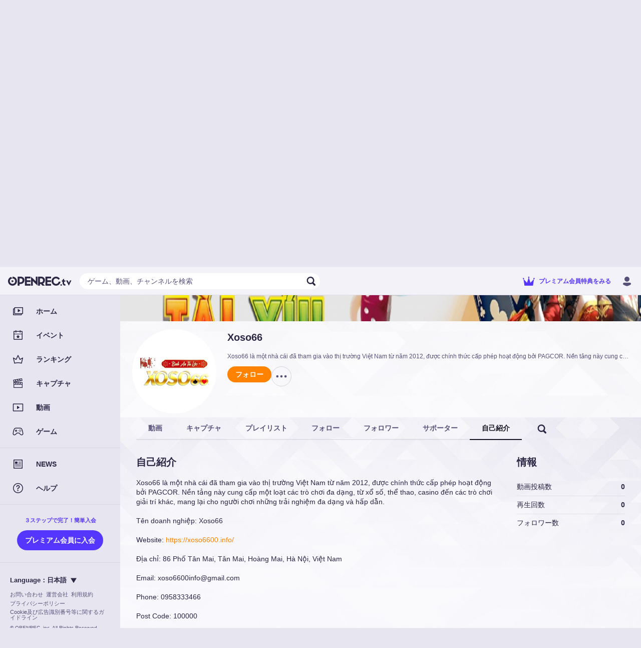

--- FILE ---
content_type: text/html; charset=utf-8
request_url: https://www.google.com/recaptcha/api2/anchor?ar=1&k=6Lerc88UAAAAAD5UcjC8Z27ldZvFKPzRw5TpWTYn&co=aHR0cHM6Ly93d3cub3BlbnJlYy50djo0NDM.&hl=ja&type=image&v=PoyoqOPhxBO7pBk68S4YbpHZ&theme=light&size=normal&badge=bottomright&anchor-ms=20000&execute-ms=30000&cb=sdgjd7lubdmx
body_size: 49287
content:
<!DOCTYPE HTML><html dir="ltr" lang="ja"><head><meta http-equiv="Content-Type" content="text/html; charset=UTF-8">
<meta http-equiv="X-UA-Compatible" content="IE=edge">
<title>reCAPTCHA</title>
<style type="text/css">
/* cyrillic-ext */
@font-face {
  font-family: 'Roboto';
  font-style: normal;
  font-weight: 400;
  font-stretch: 100%;
  src: url(//fonts.gstatic.com/s/roboto/v48/KFO7CnqEu92Fr1ME7kSn66aGLdTylUAMa3GUBHMdazTgWw.woff2) format('woff2');
  unicode-range: U+0460-052F, U+1C80-1C8A, U+20B4, U+2DE0-2DFF, U+A640-A69F, U+FE2E-FE2F;
}
/* cyrillic */
@font-face {
  font-family: 'Roboto';
  font-style: normal;
  font-weight: 400;
  font-stretch: 100%;
  src: url(//fonts.gstatic.com/s/roboto/v48/KFO7CnqEu92Fr1ME7kSn66aGLdTylUAMa3iUBHMdazTgWw.woff2) format('woff2');
  unicode-range: U+0301, U+0400-045F, U+0490-0491, U+04B0-04B1, U+2116;
}
/* greek-ext */
@font-face {
  font-family: 'Roboto';
  font-style: normal;
  font-weight: 400;
  font-stretch: 100%;
  src: url(//fonts.gstatic.com/s/roboto/v48/KFO7CnqEu92Fr1ME7kSn66aGLdTylUAMa3CUBHMdazTgWw.woff2) format('woff2');
  unicode-range: U+1F00-1FFF;
}
/* greek */
@font-face {
  font-family: 'Roboto';
  font-style: normal;
  font-weight: 400;
  font-stretch: 100%;
  src: url(//fonts.gstatic.com/s/roboto/v48/KFO7CnqEu92Fr1ME7kSn66aGLdTylUAMa3-UBHMdazTgWw.woff2) format('woff2');
  unicode-range: U+0370-0377, U+037A-037F, U+0384-038A, U+038C, U+038E-03A1, U+03A3-03FF;
}
/* math */
@font-face {
  font-family: 'Roboto';
  font-style: normal;
  font-weight: 400;
  font-stretch: 100%;
  src: url(//fonts.gstatic.com/s/roboto/v48/KFO7CnqEu92Fr1ME7kSn66aGLdTylUAMawCUBHMdazTgWw.woff2) format('woff2');
  unicode-range: U+0302-0303, U+0305, U+0307-0308, U+0310, U+0312, U+0315, U+031A, U+0326-0327, U+032C, U+032F-0330, U+0332-0333, U+0338, U+033A, U+0346, U+034D, U+0391-03A1, U+03A3-03A9, U+03B1-03C9, U+03D1, U+03D5-03D6, U+03F0-03F1, U+03F4-03F5, U+2016-2017, U+2034-2038, U+203C, U+2040, U+2043, U+2047, U+2050, U+2057, U+205F, U+2070-2071, U+2074-208E, U+2090-209C, U+20D0-20DC, U+20E1, U+20E5-20EF, U+2100-2112, U+2114-2115, U+2117-2121, U+2123-214F, U+2190, U+2192, U+2194-21AE, U+21B0-21E5, U+21F1-21F2, U+21F4-2211, U+2213-2214, U+2216-22FF, U+2308-230B, U+2310, U+2319, U+231C-2321, U+2336-237A, U+237C, U+2395, U+239B-23B7, U+23D0, U+23DC-23E1, U+2474-2475, U+25AF, U+25B3, U+25B7, U+25BD, U+25C1, U+25CA, U+25CC, U+25FB, U+266D-266F, U+27C0-27FF, U+2900-2AFF, U+2B0E-2B11, U+2B30-2B4C, U+2BFE, U+3030, U+FF5B, U+FF5D, U+1D400-1D7FF, U+1EE00-1EEFF;
}
/* symbols */
@font-face {
  font-family: 'Roboto';
  font-style: normal;
  font-weight: 400;
  font-stretch: 100%;
  src: url(//fonts.gstatic.com/s/roboto/v48/KFO7CnqEu92Fr1ME7kSn66aGLdTylUAMaxKUBHMdazTgWw.woff2) format('woff2');
  unicode-range: U+0001-000C, U+000E-001F, U+007F-009F, U+20DD-20E0, U+20E2-20E4, U+2150-218F, U+2190, U+2192, U+2194-2199, U+21AF, U+21E6-21F0, U+21F3, U+2218-2219, U+2299, U+22C4-22C6, U+2300-243F, U+2440-244A, U+2460-24FF, U+25A0-27BF, U+2800-28FF, U+2921-2922, U+2981, U+29BF, U+29EB, U+2B00-2BFF, U+4DC0-4DFF, U+FFF9-FFFB, U+10140-1018E, U+10190-1019C, U+101A0, U+101D0-101FD, U+102E0-102FB, U+10E60-10E7E, U+1D2C0-1D2D3, U+1D2E0-1D37F, U+1F000-1F0FF, U+1F100-1F1AD, U+1F1E6-1F1FF, U+1F30D-1F30F, U+1F315, U+1F31C, U+1F31E, U+1F320-1F32C, U+1F336, U+1F378, U+1F37D, U+1F382, U+1F393-1F39F, U+1F3A7-1F3A8, U+1F3AC-1F3AF, U+1F3C2, U+1F3C4-1F3C6, U+1F3CA-1F3CE, U+1F3D4-1F3E0, U+1F3ED, U+1F3F1-1F3F3, U+1F3F5-1F3F7, U+1F408, U+1F415, U+1F41F, U+1F426, U+1F43F, U+1F441-1F442, U+1F444, U+1F446-1F449, U+1F44C-1F44E, U+1F453, U+1F46A, U+1F47D, U+1F4A3, U+1F4B0, U+1F4B3, U+1F4B9, U+1F4BB, U+1F4BF, U+1F4C8-1F4CB, U+1F4D6, U+1F4DA, U+1F4DF, U+1F4E3-1F4E6, U+1F4EA-1F4ED, U+1F4F7, U+1F4F9-1F4FB, U+1F4FD-1F4FE, U+1F503, U+1F507-1F50B, U+1F50D, U+1F512-1F513, U+1F53E-1F54A, U+1F54F-1F5FA, U+1F610, U+1F650-1F67F, U+1F687, U+1F68D, U+1F691, U+1F694, U+1F698, U+1F6AD, U+1F6B2, U+1F6B9-1F6BA, U+1F6BC, U+1F6C6-1F6CF, U+1F6D3-1F6D7, U+1F6E0-1F6EA, U+1F6F0-1F6F3, U+1F6F7-1F6FC, U+1F700-1F7FF, U+1F800-1F80B, U+1F810-1F847, U+1F850-1F859, U+1F860-1F887, U+1F890-1F8AD, U+1F8B0-1F8BB, U+1F8C0-1F8C1, U+1F900-1F90B, U+1F93B, U+1F946, U+1F984, U+1F996, U+1F9E9, U+1FA00-1FA6F, U+1FA70-1FA7C, U+1FA80-1FA89, U+1FA8F-1FAC6, U+1FACE-1FADC, U+1FADF-1FAE9, U+1FAF0-1FAF8, U+1FB00-1FBFF;
}
/* vietnamese */
@font-face {
  font-family: 'Roboto';
  font-style: normal;
  font-weight: 400;
  font-stretch: 100%;
  src: url(//fonts.gstatic.com/s/roboto/v48/KFO7CnqEu92Fr1ME7kSn66aGLdTylUAMa3OUBHMdazTgWw.woff2) format('woff2');
  unicode-range: U+0102-0103, U+0110-0111, U+0128-0129, U+0168-0169, U+01A0-01A1, U+01AF-01B0, U+0300-0301, U+0303-0304, U+0308-0309, U+0323, U+0329, U+1EA0-1EF9, U+20AB;
}
/* latin-ext */
@font-face {
  font-family: 'Roboto';
  font-style: normal;
  font-weight: 400;
  font-stretch: 100%;
  src: url(//fonts.gstatic.com/s/roboto/v48/KFO7CnqEu92Fr1ME7kSn66aGLdTylUAMa3KUBHMdazTgWw.woff2) format('woff2');
  unicode-range: U+0100-02BA, U+02BD-02C5, U+02C7-02CC, U+02CE-02D7, U+02DD-02FF, U+0304, U+0308, U+0329, U+1D00-1DBF, U+1E00-1E9F, U+1EF2-1EFF, U+2020, U+20A0-20AB, U+20AD-20C0, U+2113, U+2C60-2C7F, U+A720-A7FF;
}
/* latin */
@font-face {
  font-family: 'Roboto';
  font-style: normal;
  font-weight: 400;
  font-stretch: 100%;
  src: url(//fonts.gstatic.com/s/roboto/v48/KFO7CnqEu92Fr1ME7kSn66aGLdTylUAMa3yUBHMdazQ.woff2) format('woff2');
  unicode-range: U+0000-00FF, U+0131, U+0152-0153, U+02BB-02BC, U+02C6, U+02DA, U+02DC, U+0304, U+0308, U+0329, U+2000-206F, U+20AC, U+2122, U+2191, U+2193, U+2212, U+2215, U+FEFF, U+FFFD;
}
/* cyrillic-ext */
@font-face {
  font-family: 'Roboto';
  font-style: normal;
  font-weight: 500;
  font-stretch: 100%;
  src: url(//fonts.gstatic.com/s/roboto/v48/KFO7CnqEu92Fr1ME7kSn66aGLdTylUAMa3GUBHMdazTgWw.woff2) format('woff2');
  unicode-range: U+0460-052F, U+1C80-1C8A, U+20B4, U+2DE0-2DFF, U+A640-A69F, U+FE2E-FE2F;
}
/* cyrillic */
@font-face {
  font-family: 'Roboto';
  font-style: normal;
  font-weight: 500;
  font-stretch: 100%;
  src: url(//fonts.gstatic.com/s/roboto/v48/KFO7CnqEu92Fr1ME7kSn66aGLdTylUAMa3iUBHMdazTgWw.woff2) format('woff2');
  unicode-range: U+0301, U+0400-045F, U+0490-0491, U+04B0-04B1, U+2116;
}
/* greek-ext */
@font-face {
  font-family: 'Roboto';
  font-style: normal;
  font-weight: 500;
  font-stretch: 100%;
  src: url(//fonts.gstatic.com/s/roboto/v48/KFO7CnqEu92Fr1ME7kSn66aGLdTylUAMa3CUBHMdazTgWw.woff2) format('woff2');
  unicode-range: U+1F00-1FFF;
}
/* greek */
@font-face {
  font-family: 'Roboto';
  font-style: normal;
  font-weight: 500;
  font-stretch: 100%;
  src: url(//fonts.gstatic.com/s/roboto/v48/KFO7CnqEu92Fr1ME7kSn66aGLdTylUAMa3-UBHMdazTgWw.woff2) format('woff2');
  unicode-range: U+0370-0377, U+037A-037F, U+0384-038A, U+038C, U+038E-03A1, U+03A3-03FF;
}
/* math */
@font-face {
  font-family: 'Roboto';
  font-style: normal;
  font-weight: 500;
  font-stretch: 100%;
  src: url(//fonts.gstatic.com/s/roboto/v48/KFO7CnqEu92Fr1ME7kSn66aGLdTylUAMawCUBHMdazTgWw.woff2) format('woff2');
  unicode-range: U+0302-0303, U+0305, U+0307-0308, U+0310, U+0312, U+0315, U+031A, U+0326-0327, U+032C, U+032F-0330, U+0332-0333, U+0338, U+033A, U+0346, U+034D, U+0391-03A1, U+03A3-03A9, U+03B1-03C9, U+03D1, U+03D5-03D6, U+03F0-03F1, U+03F4-03F5, U+2016-2017, U+2034-2038, U+203C, U+2040, U+2043, U+2047, U+2050, U+2057, U+205F, U+2070-2071, U+2074-208E, U+2090-209C, U+20D0-20DC, U+20E1, U+20E5-20EF, U+2100-2112, U+2114-2115, U+2117-2121, U+2123-214F, U+2190, U+2192, U+2194-21AE, U+21B0-21E5, U+21F1-21F2, U+21F4-2211, U+2213-2214, U+2216-22FF, U+2308-230B, U+2310, U+2319, U+231C-2321, U+2336-237A, U+237C, U+2395, U+239B-23B7, U+23D0, U+23DC-23E1, U+2474-2475, U+25AF, U+25B3, U+25B7, U+25BD, U+25C1, U+25CA, U+25CC, U+25FB, U+266D-266F, U+27C0-27FF, U+2900-2AFF, U+2B0E-2B11, U+2B30-2B4C, U+2BFE, U+3030, U+FF5B, U+FF5D, U+1D400-1D7FF, U+1EE00-1EEFF;
}
/* symbols */
@font-face {
  font-family: 'Roboto';
  font-style: normal;
  font-weight: 500;
  font-stretch: 100%;
  src: url(//fonts.gstatic.com/s/roboto/v48/KFO7CnqEu92Fr1ME7kSn66aGLdTylUAMaxKUBHMdazTgWw.woff2) format('woff2');
  unicode-range: U+0001-000C, U+000E-001F, U+007F-009F, U+20DD-20E0, U+20E2-20E4, U+2150-218F, U+2190, U+2192, U+2194-2199, U+21AF, U+21E6-21F0, U+21F3, U+2218-2219, U+2299, U+22C4-22C6, U+2300-243F, U+2440-244A, U+2460-24FF, U+25A0-27BF, U+2800-28FF, U+2921-2922, U+2981, U+29BF, U+29EB, U+2B00-2BFF, U+4DC0-4DFF, U+FFF9-FFFB, U+10140-1018E, U+10190-1019C, U+101A0, U+101D0-101FD, U+102E0-102FB, U+10E60-10E7E, U+1D2C0-1D2D3, U+1D2E0-1D37F, U+1F000-1F0FF, U+1F100-1F1AD, U+1F1E6-1F1FF, U+1F30D-1F30F, U+1F315, U+1F31C, U+1F31E, U+1F320-1F32C, U+1F336, U+1F378, U+1F37D, U+1F382, U+1F393-1F39F, U+1F3A7-1F3A8, U+1F3AC-1F3AF, U+1F3C2, U+1F3C4-1F3C6, U+1F3CA-1F3CE, U+1F3D4-1F3E0, U+1F3ED, U+1F3F1-1F3F3, U+1F3F5-1F3F7, U+1F408, U+1F415, U+1F41F, U+1F426, U+1F43F, U+1F441-1F442, U+1F444, U+1F446-1F449, U+1F44C-1F44E, U+1F453, U+1F46A, U+1F47D, U+1F4A3, U+1F4B0, U+1F4B3, U+1F4B9, U+1F4BB, U+1F4BF, U+1F4C8-1F4CB, U+1F4D6, U+1F4DA, U+1F4DF, U+1F4E3-1F4E6, U+1F4EA-1F4ED, U+1F4F7, U+1F4F9-1F4FB, U+1F4FD-1F4FE, U+1F503, U+1F507-1F50B, U+1F50D, U+1F512-1F513, U+1F53E-1F54A, U+1F54F-1F5FA, U+1F610, U+1F650-1F67F, U+1F687, U+1F68D, U+1F691, U+1F694, U+1F698, U+1F6AD, U+1F6B2, U+1F6B9-1F6BA, U+1F6BC, U+1F6C6-1F6CF, U+1F6D3-1F6D7, U+1F6E0-1F6EA, U+1F6F0-1F6F3, U+1F6F7-1F6FC, U+1F700-1F7FF, U+1F800-1F80B, U+1F810-1F847, U+1F850-1F859, U+1F860-1F887, U+1F890-1F8AD, U+1F8B0-1F8BB, U+1F8C0-1F8C1, U+1F900-1F90B, U+1F93B, U+1F946, U+1F984, U+1F996, U+1F9E9, U+1FA00-1FA6F, U+1FA70-1FA7C, U+1FA80-1FA89, U+1FA8F-1FAC6, U+1FACE-1FADC, U+1FADF-1FAE9, U+1FAF0-1FAF8, U+1FB00-1FBFF;
}
/* vietnamese */
@font-face {
  font-family: 'Roboto';
  font-style: normal;
  font-weight: 500;
  font-stretch: 100%;
  src: url(//fonts.gstatic.com/s/roboto/v48/KFO7CnqEu92Fr1ME7kSn66aGLdTylUAMa3OUBHMdazTgWw.woff2) format('woff2');
  unicode-range: U+0102-0103, U+0110-0111, U+0128-0129, U+0168-0169, U+01A0-01A1, U+01AF-01B0, U+0300-0301, U+0303-0304, U+0308-0309, U+0323, U+0329, U+1EA0-1EF9, U+20AB;
}
/* latin-ext */
@font-face {
  font-family: 'Roboto';
  font-style: normal;
  font-weight: 500;
  font-stretch: 100%;
  src: url(//fonts.gstatic.com/s/roboto/v48/KFO7CnqEu92Fr1ME7kSn66aGLdTylUAMa3KUBHMdazTgWw.woff2) format('woff2');
  unicode-range: U+0100-02BA, U+02BD-02C5, U+02C7-02CC, U+02CE-02D7, U+02DD-02FF, U+0304, U+0308, U+0329, U+1D00-1DBF, U+1E00-1E9F, U+1EF2-1EFF, U+2020, U+20A0-20AB, U+20AD-20C0, U+2113, U+2C60-2C7F, U+A720-A7FF;
}
/* latin */
@font-face {
  font-family: 'Roboto';
  font-style: normal;
  font-weight: 500;
  font-stretch: 100%;
  src: url(//fonts.gstatic.com/s/roboto/v48/KFO7CnqEu92Fr1ME7kSn66aGLdTylUAMa3yUBHMdazQ.woff2) format('woff2');
  unicode-range: U+0000-00FF, U+0131, U+0152-0153, U+02BB-02BC, U+02C6, U+02DA, U+02DC, U+0304, U+0308, U+0329, U+2000-206F, U+20AC, U+2122, U+2191, U+2193, U+2212, U+2215, U+FEFF, U+FFFD;
}
/* cyrillic-ext */
@font-face {
  font-family: 'Roboto';
  font-style: normal;
  font-weight: 900;
  font-stretch: 100%;
  src: url(//fonts.gstatic.com/s/roboto/v48/KFO7CnqEu92Fr1ME7kSn66aGLdTylUAMa3GUBHMdazTgWw.woff2) format('woff2');
  unicode-range: U+0460-052F, U+1C80-1C8A, U+20B4, U+2DE0-2DFF, U+A640-A69F, U+FE2E-FE2F;
}
/* cyrillic */
@font-face {
  font-family: 'Roboto';
  font-style: normal;
  font-weight: 900;
  font-stretch: 100%;
  src: url(//fonts.gstatic.com/s/roboto/v48/KFO7CnqEu92Fr1ME7kSn66aGLdTylUAMa3iUBHMdazTgWw.woff2) format('woff2');
  unicode-range: U+0301, U+0400-045F, U+0490-0491, U+04B0-04B1, U+2116;
}
/* greek-ext */
@font-face {
  font-family: 'Roboto';
  font-style: normal;
  font-weight: 900;
  font-stretch: 100%;
  src: url(//fonts.gstatic.com/s/roboto/v48/KFO7CnqEu92Fr1ME7kSn66aGLdTylUAMa3CUBHMdazTgWw.woff2) format('woff2');
  unicode-range: U+1F00-1FFF;
}
/* greek */
@font-face {
  font-family: 'Roboto';
  font-style: normal;
  font-weight: 900;
  font-stretch: 100%;
  src: url(//fonts.gstatic.com/s/roboto/v48/KFO7CnqEu92Fr1ME7kSn66aGLdTylUAMa3-UBHMdazTgWw.woff2) format('woff2');
  unicode-range: U+0370-0377, U+037A-037F, U+0384-038A, U+038C, U+038E-03A1, U+03A3-03FF;
}
/* math */
@font-face {
  font-family: 'Roboto';
  font-style: normal;
  font-weight: 900;
  font-stretch: 100%;
  src: url(//fonts.gstatic.com/s/roboto/v48/KFO7CnqEu92Fr1ME7kSn66aGLdTylUAMawCUBHMdazTgWw.woff2) format('woff2');
  unicode-range: U+0302-0303, U+0305, U+0307-0308, U+0310, U+0312, U+0315, U+031A, U+0326-0327, U+032C, U+032F-0330, U+0332-0333, U+0338, U+033A, U+0346, U+034D, U+0391-03A1, U+03A3-03A9, U+03B1-03C9, U+03D1, U+03D5-03D6, U+03F0-03F1, U+03F4-03F5, U+2016-2017, U+2034-2038, U+203C, U+2040, U+2043, U+2047, U+2050, U+2057, U+205F, U+2070-2071, U+2074-208E, U+2090-209C, U+20D0-20DC, U+20E1, U+20E5-20EF, U+2100-2112, U+2114-2115, U+2117-2121, U+2123-214F, U+2190, U+2192, U+2194-21AE, U+21B0-21E5, U+21F1-21F2, U+21F4-2211, U+2213-2214, U+2216-22FF, U+2308-230B, U+2310, U+2319, U+231C-2321, U+2336-237A, U+237C, U+2395, U+239B-23B7, U+23D0, U+23DC-23E1, U+2474-2475, U+25AF, U+25B3, U+25B7, U+25BD, U+25C1, U+25CA, U+25CC, U+25FB, U+266D-266F, U+27C0-27FF, U+2900-2AFF, U+2B0E-2B11, U+2B30-2B4C, U+2BFE, U+3030, U+FF5B, U+FF5D, U+1D400-1D7FF, U+1EE00-1EEFF;
}
/* symbols */
@font-face {
  font-family: 'Roboto';
  font-style: normal;
  font-weight: 900;
  font-stretch: 100%;
  src: url(//fonts.gstatic.com/s/roboto/v48/KFO7CnqEu92Fr1ME7kSn66aGLdTylUAMaxKUBHMdazTgWw.woff2) format('woff2');
  unicode-range: U+0001-000C, U+000E-001F, U+007F-009F, U+20DD-20E0, U+20E2-20E4, U+2150-218F, U+2190, U+2192, U+2194-2199, U+21AF, U+21E6-21F0, U+21F3, U+2218-2219, U+2299, U+22C4-22C6, U+2300-243F, U+2440-244A, U+2460-24FF, U+25A0-27BF, U+2800-28FF, U+2921-2922, U+2981, U+29BF, U+29EB, U+2B00-2BFF, U+4DC0-4DFF, U+FFF9-FFFB, U+10140-1018E, U+10190-1019C, U+101A0, U+101D0-101FD, U+102E0-102FB, U+10E60-10E7E, U+1D2C0-1D2D3, U+1D2E0-1D37F, U+1F000-1F0FF, U+1F100-1F1AD, U+1F1E6-1F1FF, U+1F30D-1F30F, U+1F315, U+1F31C, U+1F31E, U+1F320-1F32C, U+1F336, U+1F378, U+1F37D, U+1F382, U+1F393-1F39F, U+1F3A7-1F3A8, U+1F3AC-1F3AF, U+1F3C2, U+1F3C4-1F3C6, U+1F3CA-1F3CE, U+1F3D4-1F3E0, U+1F3ED, U+1F3F1-1F3F3, U+1F3F5-1F3F7, U+1F408, U+1F415, U+1F41F, U+1F426, U+1F43F, U+1F441-1F442, U+1F444, U+1F446-1F449, U+1F44C-1F44E, U+1F453, U+1F46A, U+1F47D, U+1F4A3, U+1F4B0, U+1F4B3, U+1F4B9, U+1F4BB, U+1F4BF, U+1F4C8-1F4CB, U+1F4D6, U+1F4DA, U+1F4DF, U+1F4E3-1F4E6, U+1F4EA-1F4ED, U+1F4F7, U+1F4F9-1F4FB, U+1F4FD-1F4FE, U+1F503, U+1F507-1F50B, U+1F50D, U+1F512-1F513, U+1F53E-1F54A, U+1F54F-1F5FA, U+1F610, U+1F650-1F67F, U+1F687, U+1F68D, U+1F691, U+1F694, U+1F698, U+1F6AD, U+1F6B2, U+1F6B9-1F6BA, U+1F6BC, U+1F6C6-1F6CF, U+1F6D3-1F6D7, U+1F6E0-1F6EA, U+1F6F0-1F6F3, U+1F6F7-1F6FC, U+1F700-1F7FF, U+1F800-1F80B, U+1F810-1F847, U+1F850-1F859, U+1F860-1F887, U+1F890-1F8AD, U+1F8B0-1F8BB, U+1F8C0-1F8C1, U+1F900-1F90B, U+1F93B, U+1F946, U+1F984, U+1F996, U+1F9E9, U+1FA00-1FA6F, U+1FA70-1FA7C, U+1FA80-1FA89, U+1FA8F-1FAC6, U+1FACE-1FADC, U+1FADF-1FAE9, U+1FAF0-1FAF8, U+1FB00-1FBFF;
}
/* vietnamese */
@font-face {
  font-family: 'Roboto';
  font-style: normal;
  font-weight: 900;
  font-stretch: 100%;
  src: url(//fonts.gstatic.com/s/roboto/v48/KFO7CnqEu92Fr1ME7kSn66aGLdTylUAMa3OUBHMdazTgWw.woff2) format('woff2');
  unicode-range: U+0102-0103, U+0110-0111, U+0128-0129, U+0168-0169, U+01A0-01A1, U+01AF-01B0, U+0300-0301, U+0303-0304, U+0308-0309, U+0323, U+0329, U+1EA0-1EF9, U+20AB;
}
/* latin-ext */
@font-face {
  font-family: 'Roboto';
  font-style: normal;
  font-weight: 900;
  font-stretch: 100%;
  src: url(//fonts.gstatic.com/s/roboto/v48/KFO7CnqEu92Fr1ME7kSn66aGLdTylUAMa3KUBHMdazTgWw.woff2) format('woff2');
  unicode-range: U+0100-02BA, U+02BD-02C5, U+02C7-02CC, U+02CE-02D7, U+02DD-02FF, U+0304, U+0308, U+0329, U+1D00-1DBF, U+1E00-1E9F, U+1EF2-1EFF, U+2020, U+20A0-20AB, U+20AD-20C0, U+2113, U+2C60-2C7F, U+A720-A7FF;
}
/* latin */
@font-face {
  font-family: 'Roboto';
  font-style: normal;
  font-weight: 900;
  font-stretch: 100%;
  src: url(//fonts.gstatic.com/s/roboto/v48/KFO7CnqEu92Fr1ME7kSn66aGLdTylUAMa3yUBHMdazQ.woff2) format('woff2');
  unicode-range: U+0000-00FF, U+0131, U+0152-0153, U+02BB-02BC, U+02C6, U+02DA, U+02DC, U+0304, U+0308, U+0329, U+2000-206F, U+20AC, U+2122, U+2191, U+2193, U+2212, U+2215, U+FEFF, U+FFFD;
}

</style>
<link rel="stylesheet" type="text/css" href="https://www.gstatic.com/recaptcha/releases/PoyoqOPhxBO7pBk68S4YbpHZ/styles__ltr.css">
<script nonce="VeWjVTOUhkZDrnw0ivvcYw" type="text/javascript">window['__recaptcha_api'] = 'https://www.google.com/recaptcha/api2/';</script>
<script type="text/javascript" src="https://www.gstatic.com/recaptcha/releases/PoyoqOPhxBO7pBk68S4YbpHZ/recaptcha__ja.js" nonce="VeWjVTOUhkZDrnw0ivvcYw">
      
    </script></head>
<body><div id="rc-anchor-alert" class="rc-anchor-alert"></div>
<input type="hidden" id="recaptcha-token" value="[base64]">
<script type="text/javascript" nonce="VeWjVTOUhkZDrnw0ivvcYw">
      recaptcha.anchor.Main.init("[\x22ainput\x22,[\x22bgdata\x22,\x22\x22,\[base64]/[base64]/[base64]/[base64]/[base64]/UltsKytdPUU6KEU8MjA0OD9SW2wrK109RT4+NnwxOTI6KChFJjY0NTEyKT09NTUyOTYmJk0rMTxjLmxlbmd0aCYmKGMuY2hhckNvZGVBdChNKzEpJjY0NTEyKT09NTYzMjA/[base64]/[base64]/[base64]/[base64]/[base64]/[base64]/[base64]\x22,\[base64]\x22,\x22JMKcWhbDh8OEwoNTw7MDEsOZDhzDghPChTAyw60Vw4TDu8Kcw4DCoWIRE2BuUMOyMMO/K8OUw47DhSlywovCmMO/ezUjdcONUMOYwpbDg8OoLBfDmsKiw4Qww6YuWyjDoMKefQ/CmUZQw47Cu8KEbcKpwrPCt18Qw6fDj8KGCsO9LMOYwpAXOnnCkyM1d0h/wo7CrSQlCsKAw4LCtALDkMOXwpUkDw3CllvCm8O3wq9gElRSwpkgQVzCjA/CvsObaTsQwqjDoAgtV08YeX8GWxzDiwV9w5ELw45dIcK+w7xofMO1XMK9woRWw5A3czR2w7zDvndaw5V5PcO5w4UywqLDp07CszguZ8O+w6FmwqJBesKDwr/[base64]/ChF/DlcK1EMOhw6Jnw6zCg8K0w7jDmnDDrHHDmMOow6/Dum3CkUHCtsKPw6gVwqJCwodnSjYDw4/CgMKSw7ofwpfDssKmdMOpwrJmK8OBw58jFCPCnldXw6thw7sIw6sdwr/Cj8KnBWnCgz3DgznCgB/DoMKvwqfClsO3bsO9ZMOlTHh9w6NGw7DDkEbDtsOvBMOfw417wonDoyhHZh/[base64]/CvArDrMKdLMKNwoAvwq/DssOjwr3DtcK5QMO1w5XCklQff8O/wqPCnsOuLFPCi2IPJsOuOUd7w4jDo8OgeWbDj2k3dcOSwotIT31AUQDDvMKUw4plTcK8PEXCmAjDgMK+w5Bowp0owr/Dj3fCsW0qwp3Cr8OuwpJ/OsK6ZcO1MwPCgMKgFAs6wrhODXobCBHDmsKGwqkMQmlxDMKEwqXClGPDksKdw6hiw4lZw7DDvMK6NnEDccOVCj/CjBXDuMOzw4ZWBE/DqMK+bDXDocKxw5g6w4NIwq9CLEjDtsOoGsK1eMKMfy5aw6vDmGBPGSPCgX5LAMKbICdewqTCqsKfMVDDjsOOKsOYw43Cm8OuD8ORwpFvwqPDhcK1MsO0w7jCksKOTMKeH1DCnBnCthYyd8KLw73DhcOUw6tLw4A0fsKXw5pJajHCni5/L8ONI8KvWTU8wr1xfMOOVsK/wpbCscK/woIzRjXCrcK1woDDnRHDvB3CqcOqGsKWw7PDjGvDrUnDsHbCui4lw7E9EMO8wrjCjsKmw542wqHDhMOkcypYw7lubcKwImBVwqN7w7zDpEMDa1HComrCtMOVw48dWsKtwoFrw6QowpvCh8KICigEwoXCjn9Ne8K2ZMO/FcOzwrjClEw1Y8K5woXDrMO+BBFdw5zDs8O1wohIcMOrw77CsDw/UnrDph3DpMOHw4wRw7XDksKfwpnDmhbDtBjCigDDkcOiwp9Fw7kzUcKVwq9MfAUzVsKQJnRhCcOzwpRuw53CvAvClVfCg3fDkcKFwrbComjDm8KQwqHDtETDvsOzw5LCrzw0w5MFw5x5wo02cG8XOMKPw6oLwpTDs8O/wr3DhcKuZmTCo8OuOzM2WMOqfMOKCMOnw7sBFMKbwqYnJDfDgsK9wqLCsW5UwqfDnCDDqBPCiw47HmpVwojCvn/CksKkdsOBwqwvJcKIEcO/[base64]/ChXx5N2TCmWQSw7jCu3hyw7nCq8Klb3nCs8OWw5fDjz1nNWsRw5d3HkHCp0IfwqbDsMK3wqfDoBrCjsOHRVPCuXvCs2xASi0vw7QlYcOtAMKNw6HDoyPDp2rDnVl0XGg4wpAEO8KEwoxFw5J2Yn1NEcOQU2XCkcOkdWYrwr3DtWTCuGDDozzCoVVRfk47w7Vyw5/DjlDCtF3Dh8K2wp8MwpfDlFhuNwIMwq/CpnoELgVrAhPDlsOYw483wp8iw4s6McKTPsKZw68cwoQbaFPDlcOKw5xrw77CojMTwoc/TsOrw4bDu8KuOsKiKlTCvMKBw4jDoHlEeWNuwogFKMKCFMKVWh3DjMOww6fDj8ONWMO4NQB4FVR1w5XCtDoHw4fDiHfCp3kQwqrCusOOw57DtDvDtsKfHWosPsKDw53DqHl+worDvMOawq3DssK1GizCvF9FMi1zdQzDmXPCmXLDnG44wrcXw63Do8O/[base64]/CrVYTwrFGQMOjesOCw6XDv8OXwppqwr3CiSbCuMK8wpbCvE4ow7PDosOYwpcAwpJXNsO4w7MpP8O3STwxwqzCv8K1w79KwpNJwp/ClcKOe8K6ScOKIMKLXcKWw7s/aQjDk0HDvMOHwqckccO8XsKTKybDoMK6wo8CwrnCtjLDhlXChsK1w5N/w64lXsK8wr/DkcOFJ8KIcMO9wpLCjzMlw4plDhlWwp8dwrgiwo00cBgUwpHCtAoCdMOOwqlDw7nDnSvCqQ9OLl7CmnXDisOUwqIswozCogrDvcOXw7vCiMOPaDxCwqLCg8O4ScOhw63CgRDCmV3DicKOw7PDkMKbLGjDjEzCg0/DrsK/HMODVlxEdmUcwpfCpThAw6XDq8O2SMOHw7/DmkRMw6Zzc8KZwqQuGilSIyfCuVzCtWR1BsOJwrV/a8OWwo0zVAzClWpPw6jDicKRKsKheMKPDcODwrrCgcKvw4dowodSQcKud0LDqWZGw57CvhHDgg80w4I/WMORwpxjwo3Dh8K8w7tEUhgPwo/[base64]/CusOmO8O0UnHCmAvDpDnCs13Cvz/DlVBAw6lDw4fDuMK8w4ICwpZgNMO/[base64]/DksOcwrsAGMODM3vDrsKTwojCtMK9wrBneBFVCQ9ZwqTCvnwcw7cfYnTDiiXDnMOWNcOQw5LDvB9Lf0HCi3zDllzDqMOICcKqw4zDpyXCryDDnMOZYHAYc8KfCMKWbWcTBQEVworCgW9Uw5DCvMOOwoM4w7DDuMKSw7Q/T3Y9KMOQwqzCsRNgKMOORTQpFAcFw7ULGMKKwqHCrxgfIntsUsOowoETw5sEwq/Cr8KOw5siV8KDTsOeMAfDlsOgw4FWTMK5DiZpd8OcNwrDmCQRw74lOcO/GcOzwpBWOG44csKvLB/[base64]/CmB0Qwr7CnsObVinCr8O5ZsK6wqJ5w63CsAsVwrByBicVw6TDhkfCt8ObM8Oiw5LDkcOlwobCszvDqcK0S8Oqwpg1w7bDgcOJw5LDh8KOdcKeAGxVaMKfEwTDkAjDscKdO8O9wpXDtMOAZhkfw5nDhcOAwq0/[base64]/[base64]/[base64]/DpUjDv8KRPsOCw5NBw7orIMOmwq/Dl8OOBXrDqjtwPCHDikl6wqVhw4bCh2t8C1TDnBsiDMK9EGRzw6kMNSw0w6LDhMOoIBZHwq9Zw5ppw6woZMOvVcOnwofCmsOYw6XDssOfw4V2w5zCuQdiwo/DiA/CgcK1DhPCkUjDssOML8OtPXEXw5YSw41QIl7ChiRnwpo8w7hsGFdQdMOvIcO1TcKRP8OSw6dnw7jCksOnEVLCgTgGwqYyEMKHw6zDkkVDe1DDuhXDqBh3w6rCpz0ASMOnGhbCjGnCqhByTzfDu8Otw6J7dcK/I8KgwqRBwpMtw5MgBm1fwp/DrMKCw7TCkywbw4PDh1cLajgjKsOGwqnCr0XCrHEUwp/DthcrY1sqK8OMO17CiMKWw4HDk8KpZwDDoB9vDsKfwrckWVTClMKswocKEE8wP8OUw4bDnHXDhsO1wqICWhrCnkxJw6NKwqJHBcOxIifDt1LDlsOWwrAhw6VIGBTDhMKXaXTDn8K8w7TClMK5Vip6L8KvwoHDlGwkLkkjwq0vHSnDrC/Chit/D8O+wqwDw4/Du3jDjQrDpAvDqRPDjyLDi8KwCsKLYQFDw4Y7HGtvw4gMwr0JKcKfbS0mSAYjWwxUwpLCtUXCjB/Cm8OPwqIRwqEpwq/DgsKtw4IvTMOCwrfDtsORXiXCgnDDl8K0wqYpwo8Ow5Q5MWXCs010w6cMeiDCs8OtFMOrfWHCuEINMMKQwrcLdm0sMMOGw67Cuz0zw4zDv8KLw5fDn8KSRhZ9eMKRwqPCmcOuXSDCi8OZw6nCngzCosOywqfCs8KywrxRAC/CvMKcesO/UCHClsK+wpnClDcnwpnDlHd5woDCtgQGwoXCpsKOwoBpwqcAwqbDrMOYGcOmwpzDsiI5w58ywrcmw4LDr8Krw5wdw7ZxKsO8OWbDkHfDvcOcw401w74uw5U2w4lMagZGPsKwGcKfwpMYGl3Doy/DgsKWfVMYVcOuQXd+wpk0w7bDkMOpw4PClMO3L8KLVcKJSnDDtMKAEcKCw4rDmMOSG8O9wpTCs3jDgyzDqwDDm2k/[base64]/Cj8KAwpwdw6fDoW1LwrJ1w6EAw6gSdGLDin7DqnDComrCtcOgNmTCuEduYMKkWCzCpcOFw4oXIhxifitGPMOSwqDCuMO9MG7DiDALSXgcZXTCghxWUApiQS0kCcKTPm/[base64]/wpVSa1nCtgbCiA0Pw5vDrDM1wr/DhXFpwo7CjmJgw4vCgxYkwqIUw7tewqYRw5spw60lcsOgwpPDpW3CkcOdOcKXY8KTw7/[base64]/w6vCnkpCwqbCi11BdFTCgHfDuSsLw4YyDsOKSRx2w5MmIUpIwp7Ci0/DkMO8w5h9FsO3OsOTKcK5wrwdBsK5w4zDuMOiXcKIw67CksOXP1jDnsKkw747P0zDpDzDqSsHEMOwfkk8wp/Cml/CicKtFTHDkENlwpQTwonDp8KWw4LCpsKXSX/Cjl3CjcOTw5bClMOSPcOVw5g7w7bDv8K9ChEjbxdNAsKvw7TCr1PDrGLDqwMKwosFwrjCqMK+VsKeAh/CrwgzZMK6wpPDsFIrdFEgw5DCkzN3w59FVGPDpRTCoCFYO8Kmw6zCnMKVwr8WX3jDnMOww53Ct8OpIcOBT8O6ccK6w6/ClFrDo2fDgsOxDMOcDwLCvzFrL8OMw6hnH8O5w7cWNsKZw7F7w4F5E8Oywq7DkMOHeQYxwqrDrsKNXBLDnVfDu8OsLRzDuS5qE3hVw4nCnl/DhATDjGgoUXzDiQjCtnp8eAolw5XDusO5Xx3DpUgKS09WUMK/[base64]/CoMKNwoQYT8KQVMKHEyVhC8Kww5XDu3HCjVjCrW/CnSl2EMOVJcOgw6BVw7sfwp9TPynCtcKoVhnDo8KnKcKmw495w7hlNsKNw5/CqcKOwozDji/[base64]/DhUJPHjkPe8KOw45cUiAxI8KTbRnDgsK3IVbCqsKjMsOcJ1LDp8K/[base64]/D8Odwo/CpsOwwrnCpcKJXEIEwr3Ck8OyUSzDjsOtw6Eow6HDu8KKw58Ve1HDl8OSDhfDt8OTwqlQW0thwqZAY8Oiw7jCisO6OXYKwpM3VMOxwpdZJwgdw4h7ZBDDnMKNeCfDoEESdcOtwpjCoMOTw4PDhsOJwr55w63Ck8OrwppuwonCosO0w5/CncKyQQ4owpvChcOdw5jCmjsNCVp1w53Dq8KJP2HDlVfDhsOac2DCm8KEasK3wrXDmcOuwpzChMKHwqYgw687wpgDw6DCp3LDinbDikvCrsKcw4HDqnNIwqRdNMKmAsKKM8OMwrHCocK/X8OnwqcsK1B6fsKVFMONw7Iew6JPZsKLwqULbjNbw5FpUMOwwrczw5DDsEF5PiTDusOvwo/CkcOXWDvCusOsw4guwp0HwrlVB8OHZXV2YMOEL8KEX8ObaTrCumV7w6/Dt0MDw6R1wrMiw5zDq0s6GcO8wpnDknQ9w4bCnmzCm8K/MFnDr8Ogc2h/[base64]/CmR3CqMONw4sPw5o3w5bDlA8uHsKjw6rDvzggM8OrNsK2KzrDgsKrDBjDn8KTw7EXwqUSMETCvcK8wqYLF8K6wrkmacOJR8OELsOpZwp8w5E9wrVew5zDhU/CqB/CsMOvwrLCrcKzFsKzw7PCpDXDh8OGQ8O7b0g5NyIeJsK1wobCgR4pw7zCmXHCjBbCg0FXwpTDtsKQw4tOMlMJwpfCjUPDsMKuIwYew5FBbcK9w54zwqBZw7XDjUPDoFNaw5cTwp4Xw5fDq8OQwq3DhcKuw4o8c8Kuw7/CgQTDusOiDQLCgnLCs8K/HAHCicKFPkPChcO/wrkzCnQUwqzCtUwlXsKwTMOcwr/[base64]/DtFJQw45HJcKaMMO8wplHDcOMM0Maw4rCgRnCicKLwog7HsKXLTofw5IrwrsGAjzDonIuw7kRw7Fjw4bCikjCoH9mw5bClAcgKFnCiHRXwrXCoVXDqE/DvsKuYU4AwpfCmBDCnUzDucKiw5XDkcK6w6hdwop/KjzDtD1Gw7nCocKPU8KlwofCpcKNwqklOsOAJcKEwqZyw4UrZgYoRjXDn8OHw5bDjjbCj2XDvhDDnnM7D3QyUivDq8KNUEQAw4vCrsK1wrh/[base64]/[base64]/CnMOOEMOBw6rDsELCmcKnw6k7eF5qw5rCv8OTwp8Gw7bDkk3DvS/DpWM2w43Dr8KAwo7DgcKSw7PClxcMw7I5R8KYKTTDoTjDohYawoAke0c3IsKJwrpqKG4YRl7CoBzCvsK7JcK+TXjDqBwOw5ZIw4DCglZlw7A7Sz3Cn8KzwoN0w5/CocOcb3ggwpDCqMKqw7VGecOaw5sDw4XDusOLw6suw5JIw4/CnMOecwDCkx3CtsOlQR1QwoVRHkbDrcKucsKgwpRLw7dGw7HDicKWw6pQwqXCi8O7w63Di2N1UC3CrcKRwq7DtmxCw59rwpfCl0R2wp/Du1PCoMKXw6V7w7XDnsK2wqVIXMOiHcOmwpbDlcKbwpNHbW06w7pQw4rCkgTCt2MNZR9XP2rCgcOUZsKrwoonU8OkVMKdfhdGeMK+DEoZwqROw7AyR8OmdsOQwqbCq3vCnhEqAsK5wpXDoEAHPsKIH8O1eFs8w7XDvcOxT0/CvcKlwpI5DjPCgcOvw6BpccO/dC3DvgNQwoRfw4DCkcOQVcKswrfCpMKdw6LCtExTw6bCqMKaL27DicOhw5FTA8K9LGgFHMKhA8OSw6DDqDcnY8OQM8O+w6XDi0bCmcKWJ8KQKljCusKMGMK3w7RHQgoQS8KdGcOXwqXCm8KPw6w0b8OxdsObw65uw6DDn8K5EU/DjwsBwolsOmlww6DDjgHCr8OOekNowpAGH1bDgcOQwo/ChcOvwpnCg8KIwobDiAUawpTCtnXCm8KIwocHQQ/DmMO9wpbCq8KDwp5Gwo3DjTAVV17Dqj7CiHd5Q1DDoj4Bwq/[base64]/a8KsdGLDjQ52wonCg8KPwqdawpLDv8K/w6ILFBLDi8OSw7UZwq9lwovCqhZow6Yew4/DkE5pwqtRMF/[base64]/w7DDtmx4w4khwprDjcOmD8Omw5fCocKJCXPCiMONHcKJwrdKworDncKGO2fDmSc2wp7DilAhZMO6UHlewpXCjsOyw6vCj8KuXXDDux8fAMK6B8Kse8KFw6k5HRvDhsO+w4LCscO4wrfCncKgw6shLsO/wpbDucOMJS7Co8KSJ8O0w6d6woHDosKPwqt/AsO6Q8Kpw6E/[base64]/Cu3bDmlPCqMKDVh4Je2fCgx/DgMOzwoN2RDsrwqXDiylHaEXChG/DgwUJSyPCl8KlTMOxcRBPw5UxGcKpw4sNfGMsZcOhw5fCqcKxPA1Ow4jDkcKFBg0kecOkFsOLXznCuzMswoPDucK0wpBDAyXDi8OpCMKKBT7Csw3Dh8OwRBt/BCbDp8ODwoUIw5JRIsKzZ8O4wp7CsMOOVksQwrZHYsOsP8Knwq3DuGBEKsKCwpdrOj8CBMOfw6XCg23Dl8OPw6DDq8Ovw6vCiMKMFsK2cRs6f0rDkMKkw4kKMcKew5fCi3nCn8OLw4XClMKKw6PDuMK7w7DCmsKowopSw7BBwq/CnsKjZHTDlsK2cTI8w7EqHzQ5wqPDh1jCmFvDocOEw6ULcmbCjSRQw5fCkXTCp8K2NsKpIcKgXxnDmsKdSVnCmkslbcKjcMKhw7w4w413MDd/wo5lw60oSsOTC8Ojwqd9D8Ovw6fCm8KkLyd6w7tnw4/DnzY9w77DtsKwVx/CmMKBw5wcJsOxHsKXwqLDjcKULsOLTz51w4o4LMOjdsK0w5jDtR5iwqBPGCRJwonDhsK1DMOBwr4ow5TCtMOzwqzCowVvKsOqYMOsIRPDjlXCtsKKworDvcK/wq7DusONKlBywppXSxpua8OBWAvCm8Krb8KVEcKew6bCpzHDjxoMw4VYw5x5w7/Dr3dnTcOgwpTDh31+w5JhH8K6wrDCrMOfw7h3HcOlGCZ2w7jDlMKRYMO8V8KMFsOxwoULwrjCiFoEw5IrKx4zwpTDrcORwqHDhVh7Y8KCw7TDisK9fMOJLcOlcQETw55jw5nCiMKzw6jCn8OxI8OqwpZ4wqQUZsOGwpTClFxCY8OdFsOZwr1/T1TDr0/Co33DlkrDicKFw64jw4zDj8Ohw5ttPg/CoRzDnxNDw5QnQTjClnDDucOmw6s6FQUpw4XCq8O0w5/CosKmTT44wp9WwrF9DGJeW8KLCyvDjcK1w5nCgcKuwqTDjMOjwoTCsxbCusOMFHHCuxw8RUFfwrDCkMOqfMKIH8K0CmDDr8KVwo8ORMK7fkh3W8KUcsK+Qi7DmW3DpsOtwpPDjcO/[base64]/AcKrPsO6PE4Iw6/DsMKqw43DqxEhRMOPRzLCtcOaCMKSWWPCu8KcwqozNMOfY8O+w7skQ8Oed8Ojw5UYwowYwpbDnsK7wpjCnS/CqsKLw61XNcOoCMKDfcKVVmnDgcKHYwtPVygGw484wrTDmsO7wrc5w4DClTgHw7TCucKDwrXDicOHw6PCgsKgJMKnE8K4VXktUsObaMKZDsK5w7Aowq5zSi4lacKDw7czcsOjw7/[base64]/CsF7DkMKCwpLDqMKOPMOSRQTDr8KtwobCgBHCm8OzKibCvcKbLXY2w7Mrw6rDiXTDlFXDkcK2w7EvO0HDrn/Du8KjbcOeSsK2f8OFUXXDp3NiwoV9ZsODGgRafBV0wrvCncKDFjXDgMOhw4fDt8OERmkwWzPCv8OafsObVwM5A01mwrbCgAZWw5LDucO8Kz41worCm8Ktwrlhw78mw5XCoG45w6tHOG1NwqjDkcOXwoXCs0/DmBFnWsOqI8OtwqzDkMOsw5kPQHpjRjEdbcOlbMKOF8O4EF3ChsKmfMKkDsKww4LDhFjCugctJW0Ow4nCt8OnBhPCq8KAJFvCksKTXgTDlyrDhH/DkSLCvMK8w6cCw7nCj1c4STzDr8KdXcKxwrdvdUHCk8K1FCMbwpoqOyYdFVwVwo3CssO4wpFuwobClcKdLsOEA8O+GS3Dk8OsMcODBcOvw6FwRHjDtcOrHMOOE8K2wrcSPTd/wqzDuWspCcO4w7bDl8KCwotxw7HCljNgA2NsIsK7AMKHw5oUwqldScKeT1VcwqnCk1HDqFHCuMKcw4vCl8KKwr4swodmLcOGwpnCnMK1ATrClwwYw7TDoXdww7M/fMOfeMKfNiUjwrUqfMOJwpbClsK4NsOjBsKDwrIBQWjCl8KSDMObXcKCEl0AwqlYw54JQcOzwobCg8OowoY7C8KDRR4Cw4c3w4nCiTjDnMK3w5s+wp/[base64]/[base64]/[base64]/w5MTw5UkSyjCnMKAw5pCwpJHWBzCsMObQSzCpAFAwpzCpsKjSwPDiAgrwqHDmcKJw4LDkMKMwrJIwqRfFlYhKcOlw7nDijPClXFgTizDgsOIecOcw7TDt8KMw7DCqsKlw6fCiBJ7wrtDDcKVbcOGw4XCpEwewqx4dcK0L8O1w6zDgsKQwqFMP8KXwqM+D8KFciN0w4/CjcOjwqPDsCgqV1NbTMKrwoTDrTtdw6VHUsOrwpZ1Q8KywqvDm01gwrw3w7BWwoEmwqnCik/DkMK7Hw7Ck0DDtcKAFUTCuMOuQRzCvcOkJ0gMw6nCmlHDk8O1D8K2bxLCksKJw4TDrMK9wqzDv3w5amNQbcKsC1t5wqd6OMOowqR7I1RYwpjCrwceemNZw4/CncOTAMOHwrZ4woJ+woInwqTDui1sBTkPIgN0BEvDucOtQR0DI1zDh0rDvTPDu8O4FXZPPHIJZMK8woDDm0ANOB1tw4PCv8O/J8OBw78LZ8OEPV5POlHCpsO8CB3CowJKY8KOw7jCm8KJMMKOAMOMNwvDmsOZwobDvw7DsH5rYsKIwo3DiMO8w5Nsw4cGw5/CoE/DqzV9IcOtwobCj8OVKRpmVsKRw6pOwrbDmGXCr8KBbHkSw54kwpxxaMKbTAIyYsOlSMOEwqfCmwVJwrBbwrjDiX8ZwoIBw63DisKbQsKiw5/[base64]/CosOgwoUFaGHCvcK9w5NBw6XCkMONAsOsQCFawozCjcONw4tuw4fCt23DtyoYe8O1wqIfNkIoQ8K+ZMOtw5TDscK5wr/[base64]/ClsKpXxEjw688EcKtU8KjbAvCicKUwpA7Kn3DpMO4a8Ogwo0zwovDgQjCuwbDjRBQw6QFwp/DmsOrw48iL3TDpsOFwonDuAtIw6TDpMOOHMKIw4XDoivDjcOiwpbCqsK4wqPDqMOdwrTDkF/Do8OBw6RiSDtUw7zCl8KSw63ChwsHZjXCmzwZYMKaLsO5wovDr8KuwqN3wrZNFMODbizCiXrDpVDCn8KtIcOpw6M8N8OnQ8O7wqHCsMOgE8O1TcKsw7rCj0MtX8K0YG/[base64]/DnDXDk8OBw6/DlH7CscKFwpY8MUHCrMKnEcKgcm4tw4hywpLCv8KDwoDCtsKpw5BTXMOOw4thbsK7IFJ9cU/CqnXCkQfDqMKdw7rCqMK/[base64]/wohVIyzDucOYw6nCvMKOXMKaBXTCuy5Lw4xKw7TCq8KWwpjClMOWW8K2w4ovwr07wqrCj8OBa2hEalJ/wqpewoYjwq/Ch8Kkw73DkhnCpEjDj8KNBSPDi8KAScOlJMKeBMKadCXDp8OYwqdiwoHCi0I0AAvCpcOVw4ppQsOAdVPCoEHDolkVwrdCYBYVwpxpacOlClvCl1fCvcOQw7lrw4c7w7TCuWzDrsKEwrptwopxwrRTwosfaAPCrMKLwqwrPcK/[base64]/[base64]/DlWUiPHfDhMKFwr3Dq3zCgVrCoGPCisObLT9OCsKkTSlCwpM5wpnDosOFA8OMacK8Dg0NwrDCnW5VNsOPw5fCtMK/BMKvworDh8O3T1wABsOkQcKBwovDpSnDvMO0bjLDr8OGYXrDn8OJFSEWwqtEwqIAwovCk1LCq8Oaw7oaQ8OkGMO4McKXT8OTQ8OFZ8K5EcKfwqUCw5AVwpoEwpl/WcKJT1jCscKEcQk5RkEDA8OLaMO2HsKowqJvQGnDpVbCn3XDosOPw5RSQBDDscKFwrjCncOLwpXDr8Ouw4lnUsK3LBUuwrXClsOtYzXCowJwa8OsenPDlsK/[base64]/Cg8Omw7o+woXCpMOKw5XDtn4owrk1w5DDrSfCik3Dp3DCk1PCi8OHw7bDmcOtZX16wrEjw73CnU3CisK9wo/Dkhl6eV/DoMOtY3MaWsKnRwocwqTDgD/Cn8KrP1nCh8OgBcO5w5XCqMOhw4PCgsKcwovDkVNFwqQmEsKNw6AawrtVwqnCvAvDoMObaGTCgsOXd3zDq8OWcjhcBsOMQ8KPwq/Dv8OYw63Chx0iJ3LCssKRwoNaw4jDqGLCo8Otw7XCosO2w7AUwqPDq8OJXgXDmlt7NwzCuR95w6tPZVLCoGjCgcKOWC7Dn8OZwoodcydzAMOKCcKxw47Ck8K7wqnColchUE/CksOcfMKewoRzdn/CpcKww6XDuRJqV0vDucObQcOewpvDjDMdwq0ZwoDDo8O2fMOhwpzCnGDDj2Iyw7TDmk9FwrXDhsOswovCncKpVMOdwr3CilPCq1DCqkdBw67DiFzCssKSJFgMHsO+w5zDkwdoNTnDscO6C8KWwovDrzDCusOJCMOdOU5gZ8O/UcOQTCkSQMOyC8K+wozDm8KZwq3Dvldkw55SwrrDr8OiJsKRCMKlLcOdXcOCU8K7w6/Dn0bCikrCsVM9AsOXw5/[base64]/[base64]/wqwNwoTChSbDv8KTAAVrwonDiEzCvzHDlX3ChA/Dr0rCgsK+wrB/[base64]/Dsh7DmsKWwobCu8KTwooIHmTCucOGBFwSaMK5w60Qw7khwqfCslZaw6UjwpPCvDkwUWVBEn/ChsKybMK7fV87w793dsOuwosqEcKfwrkqw6bDvVIqesKpSFl3PsOJTmvCjHHCmsOSZwzDkhwVwrFWDWgfw5bDrxzCvE9kGk4awq7DlGsbwrV4woImw4U9PMKQw5vDg0LCtsOOw6/Dp8OFw55qGMKEwpV3wqQwwocyfMObfsOXw6LDmcOsw67DhXvDvsOlw5fDvcKyw413VEg/wpTCr0TCmsKBUXZaXMOzCSMVw7jDu8Otw5nDjmpdwp8kw7lkwrPDjsKbLGUFw43DjcOPecOcw6xAKA7CmsOuDg1Hw6B5BMKbw6LDnTfCpg/ClcOaNVDDrsOxw4XDkcOQSEDCqMOgw54+Zm7CmsKmwpsNwpzDilAgRmHDjjzCuMOaex3CusKDB152HsKlKMK/CcOqwqcmw5bCtBh5e8KLMMOUL8KGA8KjdR/[base64]/FS98cRHCol3DnGLDilDDp14ZZA8jRMKUBjHCqmHCj2HDkMKow5nCrsOZCMKiwqI4JsOIOsO5wo7CnWrCq0xZBMKqwpA2IVNibGAkPsOkXEDDqcOUw701w4UKwrxdInXDnhPCgcO9wozCsFgIw6zCl1x4w6DDrBvDiVEjMDfDi8KFw5bCtMK2woJ5w7HDiT/CosOIw5PCj1jCrBjCpsOrdw9PJsOPwoZ1wrXDnk9mw7RQwqlOasObw4wdUiTCicK4wq5gwoUyYMOZHcKPwpJJwrUyw7pdwqjCslfDrMOpZWDDpTV4wqPDgMOJw5xRDzDDpMKVw6tuwr57XDXCtzN0woTCtX8awrEcw53Cux/DiMKBUzwbwpQUwqouRcOgw555w6nDvcKwLBQvfWotQjYsJh7Dh8ObClFpw7nDi8O6w67Dp8Oow4x5w4TCq8O2wr3DjsOUUUJvw4I0HcOTw43CixbDnMOlwrEcwqx8M8OlI8KgbEXDh8KBwrHDlGsTfD8jw4ItWsK4w73Cu8OIW2l/wpUUI8ObQGXDisKywqFFHsOIYV3DicKyBcKjJEs7YsKFEyE/LAo/wqjDgcOfc8O3wrdGeCjCrHvClsKTDwdawqEHBcO2CV/[base64]/w4oww5/ChsODwopHR8OJR0rDlwQZYFrDh2/Dt8OMwqIVwqNVHzUvwrfCkx55d0lcJsOtw5XDilTDoMOtAcKFJRJqdVTDmkfDqsOGwqXCmi/CocKrF8Kyw5c3w6XDuMO0w5FbMsOhNMOKw5LCnhN0JUjDigLCilHDm8OMWsOtH3QCwoFdfXLClcKnbMODw7UYwrcpw7wawqDCisKOwpDDv28wN3HDvcOYw6DDs8OJw7/DpDR7wr1Ww5nDqknCgMORZ8Kwwp3DhsKLfsOFe0IZD8OfwoPDlg/[base64]/CiMKkYMO0wr/DuCwpCDvDjDlNZ1fDo1Z6w5EjacOawr5UbcK4wro6wrYiPcKXGcO7wqTDjsKdwrYSIWzCkWnClGt8WFwhwpw9worCr8OHwqA7asOew6/CmRjDhR3DvlnCkcKZwqt4w7LDosOlMsOaccK5w614woJgaybCqsO2w6LCkcKlEjnDvMKAwqfCs2oow4Ubw5MAw5RVA1RSw4LDicKhbCJ8w6MOd3BwGcKUTsOXwqwYeUPDn8O6dlTDuHkmAcOWDkjCicOOLsK/VD5PBGbDssK9X1tAw67CugzCv8OPGC/DucKvH3Zaw61cwpoUw6gsw79QWcKoAVrDi8K/[base64]/DoMOrRcO9RsOeHMOzbcORw4taw5fCu8KJw4XCo8ODw7/[base64]/WnkAAHDDuMOCwrENXsK1dTgSwr40wqHDnMKqwo4GwooCw6nDlcOaw7LCpMKMw5MlD3nDnmTCjgcow5wNw4Nyw6jDixsHwq8PFMKpW8Odw7/ClE59A8K/PsOTw4V4w6J5wqcJw4jDgE1dwq5vKB9kJ8OsfcOtwoPDtnVJc8OoA0MPDHVIDTcBw4XCv8KZw7tyw4NURhknWMKNw4M7w65GwqDCswEdw5DCsWAbwo3CmzETFgEtUwN6ewoWw7wyCsKMQsKuOB/[base64]/[base64]/DocOkw5XChgHDlcO3QGMhw5xMIcOWwpIfw5LDvCHDtBIQf8O4wrUjOsK2P0jCqm1ww6nCocKgD8KmwoXCoX7CpcOcCzLCnwfDscOUH8OZbMK5wq/DucK/[base64]/CpMOGwrMEw5DDimHDtsOVa8O0WETDkMObO8KWAsOMw7oQw5lCw7AqYEHDpW7Cqy3CiMOYAUNnJgLCt3cIwrg/JCbCssKnJCAWMcO2w4xNw7PCmWPCq8KEw7dTw7/Dk8OVwrpMC8Kdwq4+w6TDtcOSck/[base64]/[base64]/[base64]/CnHg0Ww9cbMOVUcKeclDDo8OkwpFoGmRPw4HCj8K7HsK5DHLDr8OVU1otwrgpcMOeJsKcwoQ/w7gTNsOBw7otwpw7wpfDp8OrLi82AsO0eGnCrmbCt8KzwqhOwrE1wqU2wpTDnMO5w5HCiFLDqRTDrcOOasKVFDVWSkPDpivDm8KySFoNRwplfFTCiTAqYn06woTClsKLCsONJikowr/[base64]/w4jDpsKDw5kGw4rCmWXDp2VOCht7w78Dwr/ChkvCkGfCmGALNkk2WcOsJsOXwpPDkAnDowXCscOcXFR/[base64]/LEXCrsOWR1zChF/DpVMAw4JDW8OVw4BIwpnDqHZowqLDvMKmwrVyB8K4wr/Dh0/CrcKrw5ZOJhpWwo3Cg8OZw6DCvyQKCm9QLDDCscKIw7/[base64]/DswfCkcKSw4Q1YxZ1wplHXcKZdsO/wppqR1EPdMKawqskL2pMPgXDrULDkcOvF8O2woQ+wq9uZMObw6cPdMOAwqQSRyrDl8KXAcKTw4/[base64]/DlsOPwrHCqUbDg3LDhlVUQMOHVsKxwoUWHjzCh09xw75uwqTChmVvw6HCpD/DklovZDXCvjvDlWUlw7ZyPsK4HcKXfhjDrsO2w4LDgMKOwoXCksOhIcK3OcORw5h4w4vDjsK0w5NAwqbDsMKsVWLCozZswoTDjTfDrGvCtMK3w6A2w7HCmzfCtid5dsOMw53Ci8KNBwTCuMKEwqM+w4XDlR/Ci8OjL8ODwqrChcO/[base64]/CgVbCkMK1w4I/w7bDlQnCkGZvwrsQwrPDtSYHwpQrwrnCtU7CsRF5BEx+UwNZwo/CrcOVAsKPdAhUbsOcwoDCkcORw5TCscOFwooOIj3DqiAJw4Uqe8OqwrfDumHDmcKRw7YXw7/Cr8KvcxHCo8KLw47Dp2l4EWvCjMODwqd4CHp/asOUw5fCvcOMCl8owrHCssOvw4vCt8Kzw5ouB8OuYMOBw78Nw77DiCZ/[base64]/[base64]/DvwTCqcKJwqQLwo8BMxJXesOZwrlww6Iow6Vdb0ExHsO2wrdlwrbDnsOcAcO2e2dVX8OcBTNGXDDDhcOTGsOHOcOHR8Kjw5zCssKLw6Imw61+w7rDkzUcVGJhw4XDmcKDwo0Tw44TbCcgw5HDrhrDkMOkchvCi8Krw6/CuQzDr37DmcKpCcODRsOhYsKGwpdwwqVEOV/CicOmWMO8ISRJXsK7I8Krw7nChcOsw5pYQWPCgcOMwoFuSsKNw53DnH3DqmFowo8+w5QUwojCimFPw6bDkEfDn8ObXkgCLjdRw6/Dnl8/w5VcZAc0UAV3wq5ow47CjzfDlR3CoAxTw60twoMSw5ZwScKNIEfDjRvDjcKuwqsUDVV8w7zCpip2BsOwfMK0e8OXBFlxJcKyNGxmwqwEw7Bbc8OHw6TCv8KERsKiw7XCvl0pPFnCly/Co8KcbEnCvsOZYgxzFMO1wochYUDChWjCuWDClMKHUyfDt8Obwp4mAkQsIVbCvyzCksOkEhEXw7J0DgbDp8O5w6YDw48cWcKpw5JCwrzDg8OxwoA6K1pkewTDn8KtMSXCjcO8w4/Ch8OEw5tGP8KMLGFccEbDrMOUwrNqbVjCpMKjw5FnOy5GwpNtNmbCplLCrEUpw5TDpnbCsMKJE8OAw5I0w5M6ZD4JbRt6w6fDngtBw6jDozPDjBhHFWjChcOCQR3Cn8KyRsKgwoY7wqDDgmJ/[base64]/[base64]/BcOYKsO8wqbCqMKfHMKPwp3Dh8KxcMKoHsOnRgtvw4gSbi4FHsOUMX8seDzCqcOkw6NKTjdGG8O8wpvCiTEQcQZAIcOpw73CqcOGw7TDg8KuIMKhw7/[base64]/[base64]/QHdpw5nCgcKgel5LwpdUwolww6vDpR/[base64]/Zh02w5LCmz8cwp/DgMOqwoXDtAIFwqEeSFXCjT4dwrbDt8OiDjzCn8OxezvCgQHCq8Kow7rCp8OwwonDjsOEejDCh8KsYDgrLsKDw7DDmCQJbk4KUcKnKsKWVS7CqVTCtsOXfQnCvMKDMMO7P8KqwqJnIcOnOg\\u003d\\u003d\x22],null,[\x22conf\x22,null,\x226Lerc88UAAAAAD5UcjC8Z27ldZvFKPzRw5TpWTYn\x22,0,null,null,null,1,[21,125,63,73,95,87,41,43,42,83,102,105,109,121],[1017145,391],0,null,null,null,null,0,null,0,1,700,1,null,0,\[base64]/76lBhnEnQkZnOKMAhnM8xEZ\x22,0,0,null,null,1,null,0,0,null,null,null,0],\x22https://www.openrec.tv:443\x22,null,[1,1,1],null,null,null,0,3600,[\x22https://www.google.com/intl/ja/policies/privacy/\x22,\x22https://www.google.com/intl/ja/policies/terms/\x22],\x22asmLCEsAf7HW+BypuiiYgTsM/1PhLSbkz24w54zYjUY\\u003d\x22,0,0,null,1,1769389273383,0,0,[12,34],null,[115,80],\x22RC-79ZcnJyDdZU07A\x22,null,null,null,null,null,\x220dAFcWeA4IGo5_vY_Pu6oqAUXDzqnhp6qhArWwuPhcCxSvV6JtK_PAGeGonLH9MOreFDbH4-nnjTMyFU688t7zWYfvA0ou_MpUnw\x22,1769472073349]");
    </script></body></html>

--- FILE ---
content_type: text/javascript
request_url: https://dqd0jw5gvbchn.cloudfront.net/tv/v10.34.0/static/javascripts/dbadb23e16c65c3a705c.js
body_size: 2707
content:
"use strict";(self.__LOADABLE_LOADED_CHUNKS__=self.__LOADABLE_LOADED_CHUNKS__||[]).push([[3041],{23041:(e,t,r)=>{r.d(t,{Ay:()=>c});var n=r(96540),a=r(19888),s=r(14993);const i=n.use||(e=>{if("pending"===e.status)throw e;if("fulfilled"===e.status)return e.value;throw"rejected"===e.status?e.reason:(e.status="pending",e.then((t=>{e.status="fulfilled",e.value=t}),(t=>{e.status="rejected",e.reason=t})),e)}),u={dedupe:!0};s.qv.defineProperty(s.BE,"defaultValue",{value:s.sb});const l=(0,s.qm)(((e,t,r)=>{const{cache:l,compare:o,suspense:c,fallbackData:d,revalidateOnMount:f,revalidateIfStale:b,refreshInterval:g,refreshWhenHidden:_,refreshWhenOffline:E,keepPreviousData:v}=r,[h,R,p,V]=s.bZ.get(l),[m,L]=(0,s.lK)(e),O=(0,n.useRef)(!1),T=(0,n.useRef)(!1),y=(0,n.useRef)(m),k=(0,n.useRef)(t),C=(0,n.useRef)(r),S=()=>C.current,w=()=>S().isVisible()&&S().isOnline(),[D,A,P,H]=(0,s.r9)(l,m),N=(0,n.useRef)({}).current,Z=(0,s.b0)(d)?r.fallback[m]:d,F=(e,t)=>{for(const r in N){const n=r;if("data"===n){if(!o(e[n],t[n])){if(!(0,s.b0)(e[n]))return!1;if(!o(x,t[n]))return!1}}else if(t[n]!==e[n])return!1}return!0},I=(0,n.useMemo)((()=>{const e=!!m&&!!t&&((0,s.b0)(f)?!S().isPaused()&&!c&&(!!(0,s.b0)(b)||b):f),r=t=>{const r=(0,s.rL)(t);return delete r._k,e?{isValidating:!0,isLoading:!0,...r}:r},n=D(),a=H(),i=r(n),u=n===a?i:r(a);let l=i;return[()=>{const e=r(D());return F(e,l)?(l.data=e.data,l.isLoading=e.isLoading,l.isValidating=e.isValidating,l.error=e.error,l):(l=e,e)},()=>u]}),[l,m]),K=(0,a.useSyncExternalStore)((0,n.useCallback)((e=>P(m,((t,r)=>{F(r,t)||e()}))),[l,m]),I[0],I[1]),q=!O.current,z=h[m]&&h[m].length>0,M=K.data,U=(0,s.b0)(M)?Z:M,B=K.error,j=(0,n.useRef)(U),x=v?(0,s.b0)(M)?j.current:M:U,W=!(z&&!(0,s.b0)(B))&&(q&&!(0,s.b0)(f)?f:!S().isPaused()&&(c?!(0,s.b0)(U)&&b:(0,s.b0)(U)||b)),X=!!(m&&t&&q&&W),G=(0,s.b0)(K.isValidating)?X:K.isValidating,J=(0,s.b0)(K.isLoading)?X:K.isLoading,Q=(0,n.useCallback)((async e=>{const t=k.current;if(!m||!t||T.current||S().isPaused())return!1;let n,a,i=!0;const u=e||{},l=!p[m]||!u.dedupe,c=()=>s.dO?!T.current&&m===y.current&&O.current:m===y.current,d={isValidating:!1,isLoading:!1},f=()=>{A(d)},b=()=>{const e=p[m];e&&e[1]===a&&delete p[m]},g={isValidating:!0};(0,s.b0)(D().data)&&(g.isLoading=!0);try{if(l&&(A(g),r.loadingTimeout&&(0,s.b0)(D().data)&&setTimeout((()=>{i&&c()&&S().onLoadingSlow(m,r)}),r.loadingTimeout),p[m]=[t(L),(0,s.lg)()]),[n,a]=p[m],n=await n,l&&setTimeout(b,r.dedupingInterval),!p[m]||p[m][1]!==a)return l&&c()&&S().onDiscarded(m),!1;d.error=s.ZH;const e=R[m];if(!(0,s.b0)(e)&&(a<=e[0]||a<=e[1]||0===e[1]))return f(),l&&c()&&S().onDiscarded(m),!1;const u=D().data;d.data=o(u,n)?u:n,l&&c()&&S().onSuccess(n,m,r)}catch(e){b();const t=S(),{shouldRetryOnError:r}=t;t.isPaused()||(d.error=e,l&&c()&&(t.onError(e,m,t),(!0===r||(0,s.Tn)(r)&&r(e))&&(S().revalidateOnFocus&&S().revalidateOnReconnect&&!w()||t.onErrorRetry(e,m,t,(e=>{const t=h[m];t&&t[0]&&t[0](s.bu.ERROR_REVALIDATE_EVENT,e)}),{retryCount:(u.retryCount||0)+1,dedupe:!0}))))}return i=!1,f(),!0}),[m,l]),Y=(0,n.useCallback)(((...e)=>(0,s.mF)(l,y.current,...e)),[]);if((0,s.Es)((()=>{k.current=t,C.current=r,(0,s.b0)(M)||(j.current=M)})),(0,s.Es)((()=>{if(!m)return;const e=Q.bind(s.ZH,u);let t=0;const r=(0,s.aw)(m,h,((r,n={})=>{if(r==s.bu.FOCUS_EVENT){const r=Date.now();S().revalidateOnFocus&&r>t&&w()&&(t=r+S().focusThrottleInterval,e())}else if(r==s.bu.RECONNECT_EVENT)S().revalidateOnReconnect&&w()&&e();else{if(r==s.bu.MUTATE_EVENT)return Q();if(r==s.bu.ERROR_REVALIDATE_EVENT)return Q(n)}}));return T.current=!1,y.current=m,O.current=!0,A({_k:L}),W&&((0,s.b0)(U)||s.X3?e():(0,s.mf)(e)),()=>{T.current=!0,r()}}),[m]),(0,s.Es)((()=>{let e;function t(){const t=(0,s.Tn)(g)?g(D().data):g;t&&-1!==e&&(e=setTimeout(r,t))}function r(){D().error||!_&&!S().isVisible()||!E&&!S().isOnline()?t():Q(u).then(t)}return t(),()=>{e&&(clearTimeout(e),e=-1)}}),[g,_,E,m]),(0,n.useDebugValue)(x),c&&(0,s.b0)(U)&&m){if(!s.dO&&s.X3)throw new Error("Fallback data is required when using suspense in SSR.");k.current=t,C.current=r,T.current=!1;const e=V[m];if(!(0,s.b0)(e)){const t=Y(e);i(t)}if(!(0,s.b0)(B))throw B;{const e=Q(u);(0,s.b0)(x)||(e.status="fulfilled",e.value=!0),i(e)}}return{mutate:Y,get data(){return N.data=!0,x},get error(){return N.error=!0,B},get isValidating(){return N.isValidating=!0,G},get isLoading(){return N.isLoading=!0,J}}})),o=Promise.resolve(),c=(0,s.Ht)(l,(e=>(t,r,i)=>{const u=(0,n.useRef)(!1),{cache:l,initialSize:c=1,revalidateAll:d=!1,persistSize:f=!1,revalidateFirstPage:b=!0,revalidateOnMount:g=!1,parallel:_=!1}=i,[,,,E]=s.bZ.get(s.PP);let v;try{v=(e=>(0,s.lK)(e?e(0,null):null)[0])(t),v&&(v=s.q9+v)}catch(e){}const[h,R,p]=(0,s.r9)(l,v),V=(0,n.useCallback)((()=>(0,s.b0)(h()._l)?c:h()._l),[l,v,c]);(0,a.useSyncExternalStore)((0,n.useCallback)((e=>v?p(v,(()=>{e()})):()=>{}),[l,v]),V,V);const m=(0,n.useCallback)((()=>{const e=h()._l;return(0,s.b0)(e)?c:e}),[v,c]),L=(0,n.useRef)(m());(0,s.Es)((()=>{u.current?v&&R({_l:f?L.current:m()}):u.current=!0}),[v,l]);const O=g&&!u.current,T=e(v,(async e=>{const n=h()._i,a=h()._r;R({_r:s.ZH});const u=[],o=m(),[c]=(0,s.r9)(l,e),f=c().data,g=[];let v=null;for(let e=0;e<o;++e){const[o,c]=(0,s.lK)(t(e,_?null:v));if(!o)break;const[h,R]=(0,s.r9)(l,o);let p=h().data;const V=d||n||(0,s.b0)(p)||b&&!e&&!(0,s.b0)(f)||O||f&&!(0,s.b0)(f[e])&&!i.compare(f[e],p);if(r&&("function"==typeof a?a(p,c):V)){const t=async()=>{if(o in E){const e=E[o];delete E[o],p=await e}else p=await r(c);R({data:p,_k:c}),u[e]=p};_?g.push(t):await t()}else u[e]=p;_||(v=p)}return _&&await Promise.all(g.map((e=>e()))),R({_i:s.ZH}),u}),i),y=(0,n.useCallback)((function(e,t){const r="boolean"==typeof t?{revalidate:t}:t||{},n=!1!==r.revalidate;return v?(n&&((0,s.b0)(e)?R({_i:!0,_r:r.revalidate}):R({_i:!1,_r:r.revalidate})),arguments.length?T.mutate(e,{...r,revalidate:n}):T.mutate()):o}),[v,l]),k=(0,n.useCallback)((e=>{if(!v)return o;const[,r]=(0,s.r9)(l,v);let n;if((0,s.Tn)(e)?n=e(m()):"number"==typeof e&&(n=e),"number"!=typeof n)return o;r({_l:n}),L.current=n;const a=[],[i]=(0,s.r9)(l,v);let u=null;for(let e=0;e<n;++e){const[r]=(0,s.lK)(t(e,u)),[n]=(0,s.r9)(l,r),o=r?n().data:s.ZH;if((0,s.b0)(o))return y(i().data);a.push(o),u=o}return y(a)}),[v,l,y,m]);return{size:m(),setSize:k,mutate:y,get data(){return T.data},get error(){return T.error},get isValidating(){return T.isValidating},get isLoading(){return T.isLoading}}}))}}]);

--- FILE ---
content_type: text/javascript
request_url: https://dqd0jw5gvbchn.cloudfront.net/tv/v10.34.0/static/javascripts/51003bba28eb8c6290ba.js
body_size: 813
content:
"use strict";(self.__LOADABLE_LOADED_CHUNKS__=self.__LOADABLE_LOADED_CHUNKS__||[]).push([[8559],{38095:(e,r,t)=>{t.r(r),t.d(r,{default:()=>o});var n=t(96540);const o=(0,t(55103).K)({width:24,height:24,viewBox:"0 0 24 24"},n.createElement(n.Fragment,null,n.createElement("path",{fillRule:"evenodd",d:"M12 18.025c2.873 0 5.15.463 6.303.756l1.804-7.988-3.856 2.195a.776.776 0 0 1-1.082-.339L12 6.042 8.831 12.65a.776.776 0 0 1-1.082.34l-3.856-2.196 1.804 7.988c1.153-.293 3.43-.756 6.303-.756m6.878 2.5a.784.784 0 0 1-.244-.04c-.028-.009-2.79-.91-6.634-.91-3.844 0-6.606.901-6.634.91a.775.775 0 0 1-1.001-.564l-2.371-10.5a.775.775 0 0 1 1.139-.845l4.66 2.653 3.508-7.314a.775.775 0 0 1 1.398 0l3.508 7.314 4.66-2.653a.775.775 0 0 1 1.139.845l-2.371 10.5a.783.783 0 0 1-.757.604"})))},55103:(e,r,t)=>{t.d(r,{K:()=>v});var n=t(37685),o=t(96540),s=Object.defineProperty,l=Object.defineProperties,a=Object.getOwnPropertyDescriptors,c=Object.getOwnPropertySymbols,i=Object.prototype.hasOwnProperty,u=Object.prototype.propertyIsEnumerable,d=(e,r,t)=>r in e?s(e,r,{enumerable:!0,configurable:!0,writable:!0,value:t}):e[r]=t,h=(e,r)=>{for(var t in r||(r={}))i.call(r,t)&&d(e,t,r[t]);if(c)for(var t of c(r))u.call(r,t)&&d(e,t,r[t]);return e};const p=(0,n.Ay)({resolved:{},chunkName:()=>"8-shared-component-icon-SvgIconBase",isReady(e){const r=this.resolve(e);return!0===this.resolved[r]&&!!t.m[r]},importAsync:()=>t.e(4338).then(t.bind(t,4912)),requireAsync(e){const r=this.resolve(e);return this.resolved[r]=!1,this.importAsync(e).then((e=>(this.resolved[r]=!0,e)))},requireSync(e){const r=this.resolve(e);return t(r)},resolve:()=>4912}),v=(e,r)=>{const t=o.forwardRef(((t,n)=>{return o.createElement(p,(s=h(h({},e),t),l(s,a({ref:n}))),r);var s}));return o.memo(t)}}}]);

--- FILE ---
content_type: text/javascript
request_url: https://dqd0jw5gvbchn.cloudfront.net/tv/v10.34.0/static/javascripts/582b028d045381d50158.js
body_size: 907
content:
"use strict";(self.__LOADABLE_LOADED_CHUNKS__=self.__LOADABLE_LOADED_CHUNKS__||[]).push([[5497],{45497:(e,r,t)=>{t.r(r),t.d(r,{configure:()=>v,initialize:()=>h});var s=t(64699),n=t(29285),i=t(83741),l=t(18987),a=t(67406),o=t(32605);const u=["$ is not defined",/The play\(\) request was interrupted/,/window\[r\]\.init is not a function/,"The operation was aborted.","Invalid offset/length when creating typed array","The request is not allowed by the user agent or the platform in the current context, possibly because the user denied permission.","The object is in an invalid state."],c=[(e,r)=>{var t;return"xhr"===e.category&&/\/api\/v3\/user\/(ad_)?viewing_time\/update$/.test(null==(t=e.data)?void 0:t.url)},(e,r)=>{var t;return"xhr"===e.category&&/\/(playlist|chunklist)[^/]*\.m3u8$/.test(null==(t=e.data)?void 0:t.url)},(e,r)=>{var t;return"xhr"===e.category&&/\/media-[^/]+_\d+\.ts$/.test(null==(t=e.data)?void 0:t.url)}],d=new class{constructor(){this._promise=new Promise(((e,r)=>{this._resolve=e,this._reject=r}))}promise(){return this._promise}resolve(e){var r;null==(r=this._resolve)||r.call(this,e),this._reset()}reject(e){var r;null==(r=this._reject)||r.call(this,e),this._reset()}_reset(){delete this._resolve,delete this._reject}},h=()=>{(0,a.A)().urls.sentry&&(0,a.A)().version?((0,s.Ts)({dsn:(0,a.A)().urls.sentry,debug:!1,release:(0,a.A)().version,environment:"prd",integrations:[new n.IQ.Breadcrumbs({console:!1})],ignoreErrors:u,beforeSend:_,beforeBreadcrumb:p}),d.resolve()):d.reject()},v=e=>{return r=function*(){try{yield d.promise(),(0,i.PN)((r=>{r.setUser(e),r.setTags({locale:l.A.get(o.wK)||"ja"})}))}catch(e){}},new Promise(((e,t)=>{var s=e=>{try{i(r.next(e))}catch(e){t(e)}},n=e=>{try{i(r.throw(e))}catch(e){t(e)}},i=r=>r.done?e(r.value):Promise.resolve(r.value).then(s,n);i((r=r.apply(undefined,null)).next())}));var r},_=(e,r)=>e.request&&e.request.url?/(\/m)?\/(live|movie|capture)\//.test(e.request.url)?null:e:null,p=(e,r)=>c.some((t=>t(e,r)))?null:e}}]);